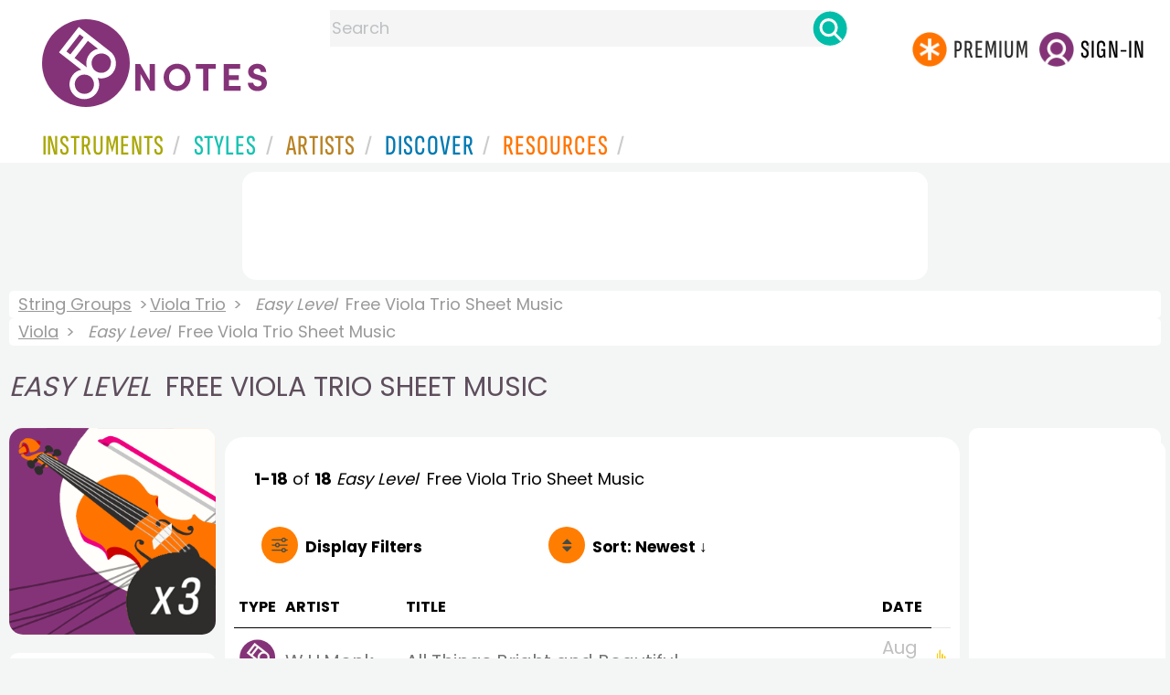

--- FILE ---
content_type: text/html
request_url: https://www.8notes.com/viola_trio/sheet_music/default.asp?orderby=4d&difficulty=2
body_size: 10843
content:
<!DOCTYPE HTML>
<html>
<head>
<title>Easy Level&nbsp; Free Viola Trio Sheet Music  - 8notes.com </title>
<meta name="description" content="Download, print and play audio for our high-quality <i>easy level&nbsp;</i> free viola trio sheet music collection, carefully selected for all music teachers, composers, performers, beginners and enthusiasts to play and enjoy.  ">
<meta charset="UTF-8">
<link rel="canonical" href="https://www.8notes.com/viola_trio/sheet_music/?difficulty=2" />
<script language=javascript>

var filtersshowing,sortbyshowing;function displayfilters(e){1==e?!1==filtersshowing?(filtersshowing=!0,sortbyshowing=!1,fc.style.display="flex",fc.style.paddingTop="20px",sc1.style.display="none",sc2.style.display="none",fc1.style.display="block",fc2.style.display="block"):(filtersshowing=!1,fc.style.display="none",fc1.style.display="none",fc2.style.display="none"):!1==sortbyshowing?(sortbyshowing=!0,filtersshowing=!1,fc.style.display="flex",fc.style.paddingTop="20px",fc1.style.display="none",fc2.style.display="none",sc1.style.display="block",sc2.style.display="block"):(sortbyshowing=!1,fc.style.display="none",sc1.style.display="none",sc2.style.display="none")}function showsection(e){var s=document.getElementById(e);fc2.innerHTML="<ul>"+s.innerHTML,fc2.style.display="block";for(var l=fc2.getElementsByClassName("artistsub");l.length>0;)l[0].parentNode.removeChild(l[0])}sortbyshowing=!1,filtersshowing=!1;const checkhidden=()=>{window.matchMedia("(min-width: 968px)").matches?(document.getElementById("filter-columns").style.display="none",document.getElementById("levels").style.display="block",document.getElementById("types").style.display="block",document.getElementById("genres").style.display="block",document.getElementById("gs_heading").style.display="block"):(filtersshowing=!1,sortbyshowing=!1,fc.style.display="none",fc1.style.display="none",document.getElementById("levels").style.display="none",document.getElementById("types").style.display="none",document.getElementById("genres").style.display="none",document.getElementById("gs_heading").style.display="none")};function toggleSubsearch(){var e=document.getElementById("searchwithin");e.classList.toggle("show"),e.classList.contains("show")&&document.getElementById("subsearchbox").focus()}function showorderby(){document.getElementById("showorder").style.visibility="visible",document.getElementById("showorder").style.display="block"}function dovis(){document.getElementById("navmore").style.visibility="visible",document.getElementById("navmore").style.display="block"}window.addEventListener("resize",checkhidden),document.addEventListener("DOMContentLoaded",e=>{checkhidden()});




    function pl(fname, iconname) {
        dsrc = document.getElementById(iconname).src;
        if ( dsrc.indexOf('/images/stop_icon.png')<1) {

            
            document.getElementById('prevbut').src = '/playalong/' + fname;
    
    
            for (j = 0; j < 20; j++) {
                dd = document.getElementById('previcon' + j)
                if (dd) { dd.src = '/images/play_icon.png'; }
            }
            document.getElementById(iconname).src = '/images/stop_icon.png';

    
            document.getElementById('prevbut').play();
            aud = document.getElementById('prevbut')


            aud.addEventListener('ended', audioend);
        }
        else {
            audioend()
            document.getElementById('prevbut').pause();
        }   
    }
     function audioend()
     { for (j = 0; j < 20; j++) {
            dd = document.getElementById('previcon' + j)
            if (dd) {dd.src='/images/play_icon.png'; }
         }}
</script>
  
<style type="text/css">

#centercontent{ flex-grow: 1;padding:10px}
#filter-columns{display:none}
#sortcolumn1,#sortcolumn2,#filtercolumn1,#filtercolumn2{display:none}
#sortcolumn1,#filtercolumn1,#buttoncolumn1{width:40%!important}
#sortcolumn2,#filtercolumn2,#buttoncolumn2{width:60%!important}
        #gs_heading .box img {      width:100%;max-width:250px;border-radius:15px ;border:0}
        .gs_heading_main{border-radius:15px!important}
#languagebox{ padding-top:11px;font-size:18px;    font-weight: 700;}
.gs2,.box .text{width:177px!important}
.gs2 img{width:177px!important;height:177px!important}


#main_container #a1{margin-top:0!important}
    .mobilefilterline{font-weight: 700;}
     
.info_box{background:#f5f5f5;padding:5px}
@media (max-width: 640px)
{.gs2 {padding-left:0!important;padding-right:0!important;margin-right: 0!important;}
.info_box{font-size:14px}
} 
#searchwithin{visibility:hidden;display:none}
#rightcontent{width:180px}
#leftcontent {left: 10px;    width: 250px;    display: flex;    justify-content: center;        }
 
#container2{  display: flex;    gap: 10px;flex-direction:row;}
         
         
         #maincontent {background:#fff;    padding: 10px;        border-top-left-radius: 20px;    border-top-right-radius: 20px;}

#rightcontent {}
     #subbox{background-color:#7cc106;
    }
    #subbox:hover {
    background-color:#FF7D00;}
    @media all and (max-width:1600px) {
    
        #ulforsort {
    display: flex;
margin-right:50px;z-index:99999; 
         text-decoration: none;color:#000;font-weight:bold;
}
     
@media all and (max-width:1100px) {
     #languagebox{display:none;}
#container2{flex-wrap: wrap;gap:10px!important}
#maincontent {padding:10px 0!important}
#container{flex-direction: column;padding-left:0!important;padding-right:0!important;width:inherit}
        #centercontent{margin-left:0!important;margin-right:0!important;padding:10px!important;}
    #ulforsort{margin-top:0px!important;}
         #ulforsorta{
        text-indent: 0;
         
    }
         }

@media all and (max-width:640px) {
  padding-right: 3px;
    padding-left: 3px;
}
     #bringinfilters, #bringinfilters2 {
  width: 100%;display:none;
}
#filter-columns{display:flex;   width:100%;padding-top: 20px;}
ul#navigation2    li { width: 200px!important; height: 30px;  margin: 0 0 7px 0; }
ul#navigation2 li a {display: block; margin: 0 0 7px 0;white-space:nowrap;}
.navigation2 li a{margin:0}
ul#navigation2 li a:hover { background-color: #EFEFEF; color:#f70;text-decoration:underline;}

     
 </style>
  

     <link rel="shortcut icon" type="image/png" href="/imc/favicon-32x32.png"/>
<link rel="icon" sizes="192x192" href="/imc/8notes-logo-circle192.png">
<meta name="viewport" content="width=device-width,initial-scale=1" />
 


<LINK href="/xs/x254min.css" type=text/css rel=stylesheet>
 
<style>.herobox {opacity:100;position:relative} 
#herobox1, #herobox2, #herobox3{opacity:100;} 

.highlight_menu {
    background-color: #ffcc6669;  
}
</style>

         
        <script>
        (adsbygoogle = window.adsbygoogle || []).push({
            google_ad_client: "ca-pub-1899416976695671",
            enable_page_level_ads: true
        });
        </script>
</head>


<body>
 



<div id=darkgreenstrip> 
<div class=full_width_display>
    <div id=header_container>
    <div class="header__logo-box">
    
<div id=logo><a href=/><img id=notescircle  src="/im/8notes-logo-circle3.svg" alt="8notes logo circle" height=95  ><img    id=notesnotes src="/im/notes-purple2.svg" alt="8notes logo"></a></div>

<div id=searchdiv>

    <form id=searchform class=searchform action=/school/search_fsm.asp method=get name=searchform  > 
 
        <button type="button" id="close_search" aria-label="Close Search" onclick="javascript:closeSearch()">    
            <span >x</span>
        </button>


        <input autocomplete="off" id=searchbox    placeholder="Search"  type=text   name=keyword>
        <button type=submit id=searchgo aria-label="Search" class=searchgo ></button>
    </form>
    
    <script language=javascript>
    
function highlightFirstItem(){let e=document.querySelector("#newsearchbox ul.searchlist li:first-child");e&&e.classList.add("highlight_menu")}function moveToNextItem(e){let t=e.nextElementSibling;if(!t){let i=e.parentNode.parentNode.nextElementSibling;i&&"livesearch"===i.id&&(t=i.querySelector("li"))}t&&(e.classList.remove("highlight_menu"),t.classList.add("highlight_menu"))}function highlightLastItem(){let e=document.querySelectorAll("#newsearchbox ul.searchlist"),t=e[e.length-1],i=t.lastElementChild;i&&i.classList.add("highlight_menu")}function moveToPreviousItem(e){let t=e.previousElementSibling;if(!t){let i=e.parentNode.parentNode.previousElementSibling;i&&"instrument_livesearch"===i.id&&(t=i.querySelector("li:last-child"))}t&&(e.classList.remove("highlight_menu"),t.classList.add("highlight_menu"))}document.addEventListener("keydown",function(e){
    const isSearchBoxFocused=document.activeElement.id==='searchbox';if(!isSearchBoxFocused){return;}
    let t=e.key,i=document.querySelector(".highlight_menu");"ArrowDown"===t||"ArrowUp"===t?(e.preventDefault(),(i=document.querySelector(".highlight_menu"))?"ArrowDown"===t?moveToNextItem(i):moveToPreviousItem(i):"ArrowDown"===t?highlightFirstItem():highlightLastItem()):"Enter"===t&&i&&(e.preventDefault(),window.location.href=i.querySelector("a").href)});

 
const inputField = document.getElementById('searchbox');
let lastSubmittedValue = "";
inputField.onkeyup = function(event) {
    if (!(event.key === "ArrowDown" || event.key === "ArrowUp")) {
         const currentValue = inputField.value;
        if (currentValue !== lastSubmittedValue && currentValue.length>0) {
            debouncedShowResult(currentValue);
            
            debouncedShowInstrumentResult(currentValue);
            lastSubmittedValue = currentValue; // Update the last submitted value
        }
    }
};
</script>
<div id=newsearchbox  >
<div id="instrument_livesearch"></div>
    <div id="livesearch"></div>
</div>
</div>

<ul class="header__login-box" id=nav2020>
      
		
    <li style="flex-grow: 1;"></li>
		 <li><a href=/subscriptions/ class=loginbuttons  id=subscribe><div class="center-wrapper"><div class=logintext>Premium</div></div></a></li><li><span class=loginbuttons  id=signin  onclick="javascript:openForm()"><div class="center-wrapper">Sign-in</div></span></li>


    </ul>
  </div>

 
 

    

<div id=headstr >
<nav id="navnew" role="navigation" >
    
    <label class="menu__btn" for="menu__toggle" data-btn>
       <span id=btnSpan1></span>
  <span id=btnSpan2></span>
  <span id=btnSpan3></span>
    </label>
<ul id="ulfornav" data="ulfornav" class="clearfix menu__box"  ><li><a title="instruments" href="/instruments/" aria-haspopup="true" ><span>Instruments</span></a>
<ul class=menuforward ><li><a href="/piano/">Piano</a></li><li><a href="/guitar/">Guitar</a></li>
<li><a href="/violin/">Violin</a></li><li><a href="/flute/">Flute</a></li>
<li><a href="/saxophone/">Saxophone</a></li><li><a href="/voice/">Voice</a></li><li><a href="/clarinet/">Clarinet</a></li>
<li><a href="/trumpet/">Trumpet</a></li><li><a href="/instruments/  ">Other Instruments</a></li></ul></li>
<li><a title="styles" href=/styles/  aria-haspopup="true" ><span>Styles</span></a>
<ul class=menuforward  >
<li><a href="/all/classical/sheet_music/">Classical</a></li><li><a href="/jazz/">Jazz</a></li><li><a href="/traditional/">Traditional</a></li><li><a href="/all/rock_and_pop/sheet_music/">Rock and Pop</a></li><li><a href="/all/christmas/sheet_music/">Christmas</a></li><li><a href="/world/">World</a></li><li><a href="/styles/">Other Styles</a></li></ul></li>

<li><a title="artists" href=/artists/ aria-haspopup="true" ><span>Artists</span></a>

<ul class=menuforward  ><li><a href="/bach.asp">Bach</a></li><li><a href="/beethoven.asp">Beethoven</a></li><li><a href="/mozart.asp">Mozart</a></li><li><a href="/tchaikovsky.asp">Tchaikovsky</a></li><li><a href="/joplin.asp">Scott Joplin</a></li><li><a href="/chopin.asp">Chopin</a></li><li><a href="/artists/">Other Artists</a></li></ul></li> 
 
<li><a title="artists" href=/discover/ aria-haspopup="true"><span>Discover</span></a>
<ul class=menuforward  ><li><a href="/discover/very_quick_guide.asp">Very Quick Guides</a></li><li><a href="/discover/repertoire_guides.asp">Repertoire Guides</a></li><li><a href="/discover/news.asp">News</a></li><li><a href="/discover/memes.asp">Memes</a></li><li><a href="/discover/instruments.asp">Instruments</a></li><li><a href="/discover/discover.asp">Discover Music</a></li><li><a href="/discover/holidays.asp">Holidays</a></li></ul></li> 
 
<li><a href="/extras/" aria-haspopup="true" ><span>Resources</span></a><ul class=menuforward  ><li><a href="/guitar_tuner/">Guitar Tuner</a></li><li><a href="/guitar_chord_chart/">Guitar Chord Chart</a></li><li><a href="/guitar_scales/">Guitar Scales</a></li><li><a href="/metronome/">Metronome</a></li><li><a href="/piano_chord_chart">Piano Chord Chart</a></li><li><a href="/theory/">Music Theory</a></li><li><a  title="members" href=/members/>Members Pieces</a></li><li><a  title="forums" href=/f/>Forums</a></li><li><a href="/school/whats_new.asp">Latest Additions</a></li><li><a href="/extras/">More Resources...</a></li></ul></li>
    <li class="mobonly"><a  title="guitar tuner" href=/guitar_tuner/>Guitar Tuner</a></li>
    <li class="mobonly"><a  title="guitar chord chart" href=/guitar_chord_chart/>Guitar Chord Chart</a></li>
    <li class="mobonly"><a  title="piano chord chart" href=/piano_chord_chart/>Piano Chord Chart</a></li>
    <li class="mobonly"><a  title="metronome" href=/metronome/>Metronome</a></li>

</ul>
    
</nav></div>
     </div> 
     </div> 
   </div>
 

<center> 

<div class="greybox-responsive" style="margin-top:10px" >

<ins class="adsbygoogle notes-responsive"
     style="display:inline-block"
     data-ad-client="ca-pub-1899416976695671"
     data-ad-slot="8666309865"></ins>
<script>
    (adsbygoogle = window.adsbygoogle || []).push({});
</script></div></center>

<!-- Google tag (gtag.js) -->
<script async src="https://www.googletagmanager.com/gtag/js?id=G-HJYQDND77B"></script>
<script>
  window.dataLayer = window.dataLayer || [];
  function gtag(){dataLayer.push(arguments);}
  gtag('js', new Date());

  gtag('config', 'G-HJYQDND77B');
</script>


 
<style>.rightadinstpage,  {display:block!important}
#main_container #a1, .rightadinstpage{display:block!important}
</style>

  <div id="main_container"> 

    
 
 
<audio id="prevbut"  ></audio>

  
  
<div class="breadcrumb">
     
     
     <a href=/strings/>String Groups</a> 
    
    <a href=/viola_trio/>Viola Trio</a>  <span><i>Easy Level&nbsp;</i> Free Viola Trio Sheet Music</span>
    </div><div class=breadcrumb >
     <a href=/viola/>Viola</a>  <span><i>Easy Level&nbsp;</i> Free Viola Trio Sheet Music</span>
    
</div>



    
  <h1 class="artistmain upper"><i>Easy Level&nbsp;</i> Free Viola Trio Sheet Music</h1> 
  
   <div id="container2"> 
       <div id=leftcontent >  
       <div id=ss2>
          
            
   
             
           <span id="gs_heading" alt="Viola Trio Sheet Music" title="Viola Trio Sheet Music" href="/viola_trio/"><div  class="box" style="display: flex;    justify-content: center;"><img class=gs_heading_main  src="/imc/viola-trio.gif" alt="Viola Trio Sheet Music" title="Viola Trio Sheet Music"></div></span>
           
             
                <div id=sidecontent2 >
                    <form name="radios"> 
                   
                         
                         
                         
                    <ul class="navigation2 " id=genres>
                        <li class="navheader artistsub">Genres</li>

                        
                        <LI  class=navselected><a href=/viola_trio/all/>All</A>
                         <li class=norm><a href=/viola_trio/classical/sheet_music/><span>Classical</span></a></li><li class=norm><a href=/viola_trio/rock_and_pop/sheet_music/><span>Rock & Pop</span></a></li><li class=norm><a href=/viola_trio/jazz/sheet_music/><span>Jazz</span></a></li><li class=norm><a href=/viola_trio/traditional/sheet_music/><span>Traditional</span></a></li><li class=norm><a href=/viola_trio/world/sheet_music/><span>World</span></a></li><li class=norm><a href=/viola_trio/film/sheet_music/><span>Film</span></a></li><li class=norm><a href=/viola_trio/weddings/sheet_music/><span>Wedding</span></a></li><li class=norm><a href=/viola_trio/christmas/sheet_music/><span>Christmas</span></a></li><li class=norm><a href=/viola_trio/childrens/sheet_music/><span>Childrens</span></a></li><li class=norm><a href=/viola_trio/adults/sheet_music/><span>Adults</span></a></li><li class=norm><a href=/viola_trio/funerals/sheet_music/><span>Funeral</span></a></li><li class=norm><a href=/viola_trio/christian/sheet_music/><span>Christian</span></a></li>

                        </ul>

                    <ul class="navigation2" id=types>
                        <li class="navheader artistsub">Types</li>
                    
                     <li class=norm><a href=/viola_trio/all/><span>All</span></a></li>
                        
                        <li class=navselected><a href=/viola_trio/sheet_music/?difficulty=2><span>Free Sheet Music</span></a></li>
                        <li class=norm><a href=/viola_trio/subscribers/?difficulty=2><span>8notes Premium</span></a></li>
                        
                        
                    </ul>
                
                  <ul class="navigation2 " id=levels>
                        <li class="navheader artistsub">Level</li>

                      

                        <li class=norm><a href=/viola_trio/sheet_music/?difficulty=0><span><img src=/images/sp.gif alt="All Levels Sheet Music" class="difflevel"> All</span></a></li>
                        <li class=norm><a href=/viola_trio/sheet_music/?difficulty=1><span><img src=/images/eg1c2.gif alt="Beginner Level Sheet Music" class="difflevel"> Beginner</span></a></li>
                        <li class=navselected><a href=/viola_trio/sheet_music/?difficulty=2><span><img src=/images/eg2c2.gif alt="Easy Level Sheet Music" class="difflevel"> Easy</span></a></li>
                        <li class=norm><a href=/viola_trio/sheet_music/?difficulty=3><span><img src=/images/eg3c2.gif alt="Intermediate Level Sheet Music" class="difflevel"> Intermediate</span></a></li>
                        <li class=norm><a href=/viola_trio/sheet_music/?difficulty=4><span><img src=/images/eg4c2.gif alt="Advanced Level Sheet Music" class="difflevel"> Advanced</span></a></li>
                       


                        </ul>
                        
                 </form  > 
                 
                </div></div> </div>  
<div id="centercontent">
<div id=maincontent>

 
<div id=result-line>
    <b>1-18</b> of <b>18</b> <i></i>  <i>Easy Level&nbsp;</i> Free   Viola Trio  Sheet Music
                    <BR><span style="height:23px" class=rightad>&nbsp;<span>
                    
      </div>
          
<div class="mobilefilterline">
    <div id="filterline">
     <div id=buttoncolumn1>
     <a id="displayfilter" href="javascript:displayfilters(1)"><span class=rightad>Display </span>Filters</a>
      
         </div>
        <div id=buttoncolumn2>
  
  
       <a class=sortby title="instruments" href="javascript:displayfilters(2)" ><span class=rightad>Sort: </span><span>Newest ↓</span></a>

 </div>
   </div> 
   </div> 
             





    <div id=filter-columns>
        <div id=sortcolumn1><li  class="norm col1"><a href=default.asp?orderby=5d&difficulty=2><span>Popularity</span></a></li>
                            <li class="norm col1"><a href=default.asp?orderby=2u&difficulty=2><span>Title A-Z</span></a></li>
                            <li class="norm  col1"><a href=default.asp?orderby=2d&difficulty=2><span>Title Z-A</span></a></li>
                        <li class="navselected col1"><a href=default.asp?orderby=4d&difficulty=2><span>Newest First</span></a></li>
                        </div>
<div id=sortcolumn2>
<li class="norm col2"><a href=default.asp?orderby=4u&difficulty=2><span>Oldest First</span></a></li>
                        <li class="norm  col2"><a href=default.asp?orderby=6u><span>Easiest First</span></a></li>
                            <li class="norm col2"><a href=default.asp?orderby=6d><span>Hardest First</span></a></li>
                        
 


    </div>
           
               
      <div id="filtercolumn1"><ul>
        <li><button id=solo-winds onclick="showsection('genres')">Genres</button></li>
        <li><button id=solo-winds onclick="showsection('types')">Types</button></li>
        <li><button id=solo-strings onclick="showsection('levels')">Level</button></li>
        

       </div>
       <div id="filtercolumn2"></div>
       </div>
 
        

         


        
        

 
             <br class="ca">    




        <div class="table-responsive">

        <table class="table_list">
            <thead>
            <tr><th class="ditchit">Type</th>
               <th>Artist</th><th>Title</th>
                
                <th class="ditchit">Date</th>
                
 </tr>
                </thead>
           
             
             <tr   onclick="document.location='/scores/58326.asp'"  >
               <td class="piece_type ditchit"><img src=/im/8notes-circle-purple-sm.svg class=scoreicon title= "W.H.Monk All Things Bright and Beautiful Sheet Music"></td>
                 <td class="artname">W.H.Monk  </td>
        <td class=" fsmtitle">All Things Bright and Beautiful</td>
                     
<td class="listdate ditchit">Aug 2025</td>
                 
                   <td class="level_type ditchit"><img title="Easy Level" alt="Easy Level" src=/images/eg2c2.gif class=difflevel></td>
                    </tr>
 
  
             
             <tr   onclick="document.location='/scores/52630.asp'"  >
               <td class="piece_type ditchit"><img src=/im/8notes-circle-purple-sm.svg class=scoreicon title= "J.S.Bach Gavotte from Cello Suite No.6 Sheet Music"></td>
                 <td class="artname">Bach  </td>
        <td class=" fsmtitle">Gavotte from Cello Suite No.6</td>
                     
<td class="listdate ditchit">Mar 2024</td>
                 
                   <td class="level_type ditchit"><img title="Easy Level" alt="Easy Level" src=/images/eg2c2.gif class=difflevel></td>
                    </tr>
 
  
             
             <tr   onclick="document.location='/scores/52081.asp'"  >
               <td class="piece_type ditchit"><img src=/im/8notes-circle-purple-sm.svg class=scoreicon title= "Franz Josef Haydn Minuet in F  No 11 (Little Serenade ) Hob IX:8 Sheet Music"></td>
                 <td class="artname">Haydn  </td>
        <td class=" fsmtitle">Minuet in F  No 11 (Little Serenade ) Hob IX:8</td>
                     
<td class="listdate ditchit">Dec 2023</td>
                 
                   <td class="level_type ditchit"><img title="Easy Level" alt="Easy Level" src=/images/eg2c2.gif class=difflevel></td>
                    </tr>
 
  
             
             <tr   onclick="document.location='/scores/51376.asp'"  >
               <td class="piece_type ditchit"><img src=/im/8notes-circle-purple-sm.svg class=scoreicon title= "Trad. Jingle Bells Sheet Music"></td>
                 <td class="artname"><i>Trad.</i></td>
        <td class=" fsmtitle">Jingle Bells</td>
                     
<td class="listdate ditchit">Sep 2023</td>
                 
                   <td class="level_type ditchit"><img title="Easy Level" alt="Easy Level" src=/images/eg2c2.gif class=difflevel></td>
                    </tr>
 
  
             
             <tr   onclick="document.location='/scores/40613.asp'"  >
               <td class="piece_type ditchit"><img src=/im/8notes-circle-purple-sm.svg class=scoreicon title= "Pyotr Ilyich Tchaikovsky Dance of the Little Swans from Swan Lake Op. 20 Sheet Music"></td>
                 <td class="artname">Tchaikovsky  </td>
        <td class=" fsmtitle">Dance of the Little Swans from Swan Lake Op. 20</td>
                     
<td class="listdate ditchit">Jan 2023</td>
                 
                   <td class="level_type ditchit"><img title="Easy Level" alt="Easy Level" src=/images/eg2c2.gif class=difflevel></td>
                    </tr>
 
  
             
             <tr   onclick="document.location='/scores/40545.asp'"  >
               <td class="piece_type ditchit"><img src=/im/8notes-circle-purple-sm.svg class=scoreicon title= "Trad. O Come, O Come, Emmanuel Sheet Music"></td>
                 <td class="artname"><i>Trad.</i></td>
        <td class=" fsmtitle">O Come, O Come, Emmanuel</td>
                     
<td class="listdate ditchit">Jan 2023</td>
                 
                   <td class="level_type ditchit"><img title="Easy Level" alt="Easy Level" src=/images/eg2c2.gif class=difflevel></td>
                    </tr>
 
  
             
             <tr   onclick="document.location='/scores/30931.asp'"  >
               <td class="piece_type ditchit"><img src=/im/8notes-circle-purple-sm.svg class=scoreicon title= "Ludwig van Beethoven Theme from Romance for Violin and Orchestra Op. 50 Sheet Music"></td>
                 <td class="artname">Beethoven  </td>
        <td class=" fsmtitle">Theme from Romance for Violin and Orchestra Op. 50</td>
                     
<td class="listdate ditchit">Mar 2019</td>
                 
                   <td class="level_type ditchit"><img title="Easy Level" alt="Easy Level" src=/images/eg2c2.gif class=difflevel></td>
                    </tr>
 
  
             
             <tr   onclick="document.location='/scores/30920.asp'"  >
               <td class="piece_type ditchit"><img src=/im/8notes-circle-purple-sm.svg class=scoreicon title= "Trad. Mexican Hat Dance (Mexico) Sheet Music"></td>
                 <td class="artname"><i>Trad.</i></td>
        <td class=" fsmtitle">Mexican Hat Dance (Mexico)</td>
                     
<td class="listdate ditchit">Mar 2019</td>
                 
                   <td class="level_type ditchit"><img title="Easy Level" alt="Easy Level" src=/images/eg2c2.gif class=difflevel></td>
                    </tr>
 
  
             
             <tr   onclick="document.location='/scores/29879.asp'"  >
               <td class="piece_type ditchit"><img src=/im/8notes-circle-purple-sm.svg class=scoreicon title= "Trad. La bamba Sheet Music"></td>
                 <td class="artname"><i>Trad.</i></td>
        <td class=" fsmtitle">La bamba</td>
                     
<td class="listdate ditchit">Oct 2018</td>
                 
                   <td class="level_type ditchit"><img title="Easy Level" alt="Easy Level" src=/images/eg2c2.gif class=difflevel></td>
                    </tr>
 
  
             
             <tr   onclick="document.location='/scores/28777.asp'"  >
               <td class="piece_type ditchit"><img src=/im/8notes-circle-purple-sm.svg class=scoreicon title= "Trad. Come, Thou Fount of Every Blessing Sheet Music"></td>
                 <td class="artname"><i>Trad.</i></td>
        <td class=" fsmtitle">Come, Thou Fount of Every Blessing</td>
                     
<td class="listdate ditchit">Jun 2018</td>
                 
                   <td class="level_type ditchit"><img title="Easy Level" alt="Easy Level" src=/images/eg2c2.gif class=difflevel></td>
                    </tr>
 
  
             
             <tr   onclick="document.location='/scores/27844.asp'"  >
               <td class="piece_type ditchit"><img src=/im/8notes-circle-purple-sm.svg class=scoreicon title= "Edvard Grieg In the Hall of the Mountain King (Peer Gynt) Sheet Music"></td>
                 <td class="artname">Grieg  </td>
        <td class=" fsmtitle">In the Hall of the Mountain King (Peer Gynt)</td>
                     
<td class="listdate ditchit">Mar 2018</td>
                 
                   <td class="level_type ditchit"><img title="Easy Level" alt="Easy Level" src=/images/eg2c2.gif class=difflevel></td>
                    </tr>
 
  
             
             <tr   onclick="document.location='/scores/25167.asp'"  >
               <td class="piece_type ditchit"><img src=/im/8notes-circle-purple-sm.svg class=scoreicon title= "George Frideric Handel Theme from Water Music Sheet Music"></td>
                 <td class="artname">Handel  </td>
        <td class=" fsmtitle">Theme from Water Music</td>
                     
<td class="listdate ditchit">Jun 2017</td>
                 
                   <td class="level_type ditchit"><img title="Easy Level" alt="Easy Level" src=/images/eg2c2.gif class=difflevel></td>
                    </tr>
 
  
             
             <tr   onclick="document.location='/scores/19089.asp'"  >
               <td class="piece_type ditchit"><img src=/im/8notes-circle-purple-sm.svg class=scoreicon title= "Sullivan, Arthur A British Tar is a Soaring Soul from HMS Pinafore Sheet Music"></td>
                 <td class="artname">Sullivan  </td>
        <td class=" fsmtitle">A British Tar is a Soaring Soul from HMS Pinafore</td>
                     
<td class="listdate ditchit">May 2015</td>
                 
                   <td class="level_type ditchit"><img title="Easy Level" alt="Easy Level" src=/images/eg2c2.gif class=difflevel></td>
                    </tr>
 
  
             
             <tr   onclick="document.location='/scores/15331.asp'"  >
               <td class="piece_type ditchit"><img src=/im/8notes-circle-purple-sm.svg class=scoreicon title= "Trad. Once in Royal Davids City Sheet Music"></td>
                 <td class="artname"><i>Trad.</i></td>
        <td class=" fsmtitle">Once in Royal Davids City</td>
                     
<td class="listdate ditchit">May 2014</td>
                 
                   <td class="level_type ditchit"><img title="Easy Level" alt="Easy Level" src=/images/eg2c2.gif class=difflevel></td>
                    </tr>
 
  
             
             <tr   onclick="document.location='/scores/14003.asp'"  >
               <td class="piece_type ditchit"><img src=/im/8notes-circle-purple-sm.svg class=scoreicon title= "Hector Berlioz Dies Irae theme from Symphonie Fantastique (Theme from Stanley Kubricks The Shining) Sheet Music"></td>
                 <td class="artname">Berlioz  </td>
        <td class=" fsmtitle">Dies Irae theme from Symphonie Fantastique (Theme from Stanley Kubricks The Shining)</td>
                     
<td class="listdate ditchit">Jan 2014</td>
                 
                   <td class="level_type ditchit"><img title="Easy Level" alt="Easy Level" src=/images/eg2c2.gif class=difflevel></td>
                    </tr>
 
  
             
             <tr   onclick="document.location='/scores/13816.asp'"  >
               <td class="piece_type ditchit"><img src=/im/8notes-circle-purple-sm.svg class=scoreicon title= "Pyotr Ilyich Tchaikovsky The crown of roses Sheet Music"></td>
                 <td class="artname">Tchaikovsky  </td>
        <td class=" fsmtitle">The crown of roses</td>
                     
<td class="listdate ditchit">Dec 2013</td>
                 
                   <td class="level_type ditchit"><img title="Easy Level" alt="Easy Level" src=/images/eg2c2.gif class=difflevel></td>
                    </tr>
 
  
             
             <tr   onclick="document.location='/scores/13725.asp'"  >
               <td class="piece_type ditchit"><img src=/im/8notes-circle-purple-sm.svg class=scoreicon title= "Trad. Go Down, Moses Sheet Music"></td>
                 <td class="artname"><i>Trad.</i></td>
        <td class=" fsmtitle">Go Down, Moses</td>
                     
<td class="listdate ditchit">Nov 2013</td>
                 
                   <td class="level_type ditchit"><img title="Easy Level" alt="Easy Level" src=/images/eg2c2.gif class=difflevel></td>
                    </tr>
 
  
             
             <tr   onclick="document.location='/scores/13299.asp'"  >
               <td class="piece_type ditchit"><img src=/im/8notes-circle-purple-sm.svg class=scoreicon title= "Maurice Ravel Bolero Sheet Music"></td>
                 <td class="artname">Ravel  </td>
        <td class=" fsmtitle">Bolero</td>
                     
<td class="listdate ditchit">Sep 2013</td>
                 
                   <td class="level_type ditchit"><img title="Easy Level" alt="Easy Level" src=/images/eg2c2.gif class=difflevel></td>
                    </tr>
 
   

 </table>
 
</div></div> 
    <div >
 <div  style=";margin-top:20px;">	 

<h2 class="upper artistmain" id="combinations">Related Instruments and Combinations</h2>

<A class="gs2" href="/viola/sheet_music/"><div class=box><img loading=lazy src=/imc/viola.gif alt="Viola sheet music"><div class="text">Viola</div></div></a>

  
       

 
       <A class="gs2" href="/violin/"> <div class=box><img loading=lazy   src=/imc/violin.gif alt="Violin sheet music"><div class="text">Violin</div></div></a>
      <A class="gs2" href="/viola_duet/sheet_music/"><div class=box><img loading=lazy   src=/imc/viola-duet.gif alt="Viola Duet sheet music"><div class="text">Viola Duet</div></div></a>
      <A class="gs2" href="/violin-viola_duet/sheet_music/"> <div class=box><img loading=lazy   src=/imc/violin-viola-duet.gif alt="Viola & Violin sheet music"><div class="text">Viola & Violin</div></div></a>
       <A class="gs2" href="/viola-cello_duet/sheet_music/"><div class=box><img loading=lazy   src=/imc/violin-cello-duet.gif alt="Viola & Cello sheet music"><div class="text">Viola & Cello</div></div></a>
       <A class="gs2" href="/viola_trio/sheet_music/"><div class=box><img loading=lazy   src=/imc/violin-trio.gif alt="Viola Trio sheet music"><div class="text">Viola Trio</div></div></a>
       <A class="gs2" href="/string_trio/sheet_music/"><div class=box><img loading=lazy   src=/imc/string-trio.gif alt="String Trio sheet music"><div class="text">String Trio</div></div></a>
       
       <A class="gs2" href="/viola_quartet/sheet_music/"><div class=box><img loading=lazy   src=/imc/violin-quartet.gif alt="Viola Quartet sheet music"><div class="text">Viola Quartet</div></div></a>
       <A class="gs2" href="/string_quartet/sheet_music/"><div class=box><img loading=lazy   src=/imc/strings.gif alt="String Quartet sheet music"><div class="text">String Quartet</div></div></a>
       <A class="gs2" href="/string_quintet/sheet_music/"><div class=box><img loading=lazy   src=/imc/string-quintet.gif alt="String Quintet sheet music"><div class="text">String Quintet</div></div></a>
       <A class="gs2" href="/string_ensemble/sheet_music/"><div class=box><img loading=lazy   src=/imc/string-ensemble.gif alt="String Ensemble sheet music"><div class="text">String Ensemble</div></div></a>
 
 <BR><BR class=ca>
 <h2 class="upper artistmain" id=combinations>Viola-playing Composers</h2> 
 <a class=" gs2 compilations" href="/carl_stamitz.asp"><div class="box">
    <img width="200" height="158" src="/imc/stamitz.jpg" alt="Carl Stamitz sheet music" loading="lazy"  />
    <div class="text_l text">Carl Stamitz</div>
</div></a>
 
 

</div>
<BR><BR> 

</div></div>

<div id=a1 class="rightad"> 


<div class="card rightadinstpage">


 
 <div class="card rightadinstpage" style="display:block!important">
 
<!-- 8notes wide sky -->
<ins class="adsbygoogle"
     style="display:inline-block;width:160px;height:600px"
     data-ad-client="ca-pub-1899416976695671"
     data-ad-slot="0050429236"></ins>
<script>
    (adsbygoogle = window.adsbygoogle || []).push({});
</script>
</div><BR><BR>
  
  
 
</div></div>
  </div>  </div> 
  
  
<center>
 <div class="greybox-responsive" style="margin-top:10px" >

<!-- 8notes responsive -->
<ins class="adsbygoogle notes-responsive"
     style="display:inline-block"
     data-ad-client="ca-pub-1899416976695671"
     data-ad-slot="8666309865"></ins>
<script>
    (adsbygoogle = window.adsbygoogle || []).push({});

    
</script></div></center> 

 
 <script>
 var cs=document.getElementById('callsearchwithin');
 if(cs){cs.addEventListener('click', toggleSubsearch)};
var lc = document.getElementById('leftcontent')
var fc = document.getElementById('filter-columns')
var fc1 = document.getElementById('filtercolumn1')
var fc2 = document.getElementById('filtercolumn2')
var sc1 = document.getElementById('sortcolumn1')
var sc2 = document.getElementById('sortcolumn2')
        </script>

<script src="/inc/footerminNOV23-2a.js" defer></script>

<br> 
<div class="form-popup " id="logindiv">
<div class=reveal-modal>
  <form action="/members/login2.asp" class=" modal-content  form-container" method=post>
    <div style="text-transform:uppercase">Login</div><button type="button"  id=login_close   onclick="closeForm()">x</button> 
<BR><BR>
    <label class=formlabel for="email"><b>Email</b></label><BR>
    <input type="text" placeholder="Enter Email" name="email" required>
<BR>
    <label class=formlabel for="psw"><b>Password</b></label><BR>
    <input type="password" placeholder="Enter Password" name="password" required>
	
<input type=hidden name=url value="/viola_trio/sheet_music/default.asp">
 
        <input type=checkbox class="styledinput" name=public value=1 checked> Remember on this computer?
        <BR><BR>
    <button type="submit" class="btn">Login</button>
	<div id=lgtxt>or</div>
	<button type="button" class="btn register" onclick="location.href='/members/register.asp'">Register</button>
    <div style="margin:auto;width:120px"><BR><a href=/members/forgotten.asp>Forgotten password?</a><BR></div>
  </form>
</div>
</div>


<footer>
<div id=botcontent>
<div id=botcontenttop>
<div class=botstuff>
<BR>
 
<ul id=botlist><li> <a HREF=/help/ ><span>Help</span></a></li> <li><a href=/help/money_back_guarantee.asp><span>Money Back Guarantee</span></a></li> <li><a href=/help/privacy.asp><span>Privacy Policy</span></a></li><li><a href=/help/terms.asp><span>Terms</span></a></li>
 <li><a href=/help/about.asp><span>About Us</span></a></li><li><a href=/tour.asp><span>Site Tour</span></a></li><li><a href=/help/contact.asp><span>Contact Us</span></a></li><li><a href=/questionnaire.asp><span>Help Us Improve!</span></a></li></ul></div>

<div class="botstuff"> <div class="centered"> </div><div class="centered"><ul id="flaglist"><li id="flag1"><a aria-label="Site tour (English)" href="/tour.asp"></a></li><li id="flag2"><a aria-label="Site tour (US English)" href="/tour.asp"></a></li><li id="flag3"><a aria-label="Site tour (French)" href="/tour_fr.asp"></a></li><li id="flag7"><a aria-label="Site tour (Japanese)" href="/tour_jp.asp"></a></li><li id="flag4"><a aria-label="Site tour (Chinese)" href="/tour_ch.asp"></a></li><li id="flag5"><a aria-label="Site tour (Spanish)" href="/tour_es.asp"></a></li><li id="flag6"><a aria-label="Site tour (German)" href="/tour_de.asp"></a></li></ul></div></div>
</div></div> 

<div class="botline1"><div class="s" >&copy; 2000-2026 8notes.com</div></div>
 </footer>
    <script type="text/javascript">
          function downloadJSAtOnload() {
          var element = document.createElement("script");
          element.src = "https://pagead2.googlesyndication.com/pagead/js/adsbygoogle.js";
          document.body.appendChild(element);
          }
          if (window.addEventListener)
          window.addEventListener("load", downloadJSAtOnload, false);
          else if (window.attachEvent)
          window.attachEvent("onload", downloadJSAtOnload);
          else window.onload = downloadJSAtOnload;
          </script>

</body>
</html>


--- FILE ---
content_type: text/html; charset=utf-8
request_url: https://www.google.com/recaptcha/api2/aframe
body_size: 265
content:
<!DOCTYPE HTML><html><head><meta http-equiv="content-type" content="text/html; charset=UTF-8"></head><body><script nonce="vi4s0io2GpvOL0FNrO4l-g">/** Anti-fraud and anti-abuse applications only. See google.com/recaptcha */ try{var clients={'sodar':'https://pagead2.googlesyndication.com/pagead/sodar?'};window.addEventListener("message",function(a){try{if(a.source===window.parent){var b=JSON.parse(a.data);var c=clients[b['id']];if(c){var d=document.createElement('img');d.src=c+b['params']+'&rc='+(localStorage.getItem("rc::a")?sessionStorage.getItem("rc::b"):"");window.document.body.appendChild(d);sessionStorage.setItem("rc::e",parseInt(sessionStorage.getItem("rc::e")||0)+1);localStorage.setItem("rc::h",'1769350453247');}}}catch(b){}});window.parent.postMessage("_grecaptcha_ready", "*");}catch(b){}</script></body></html>